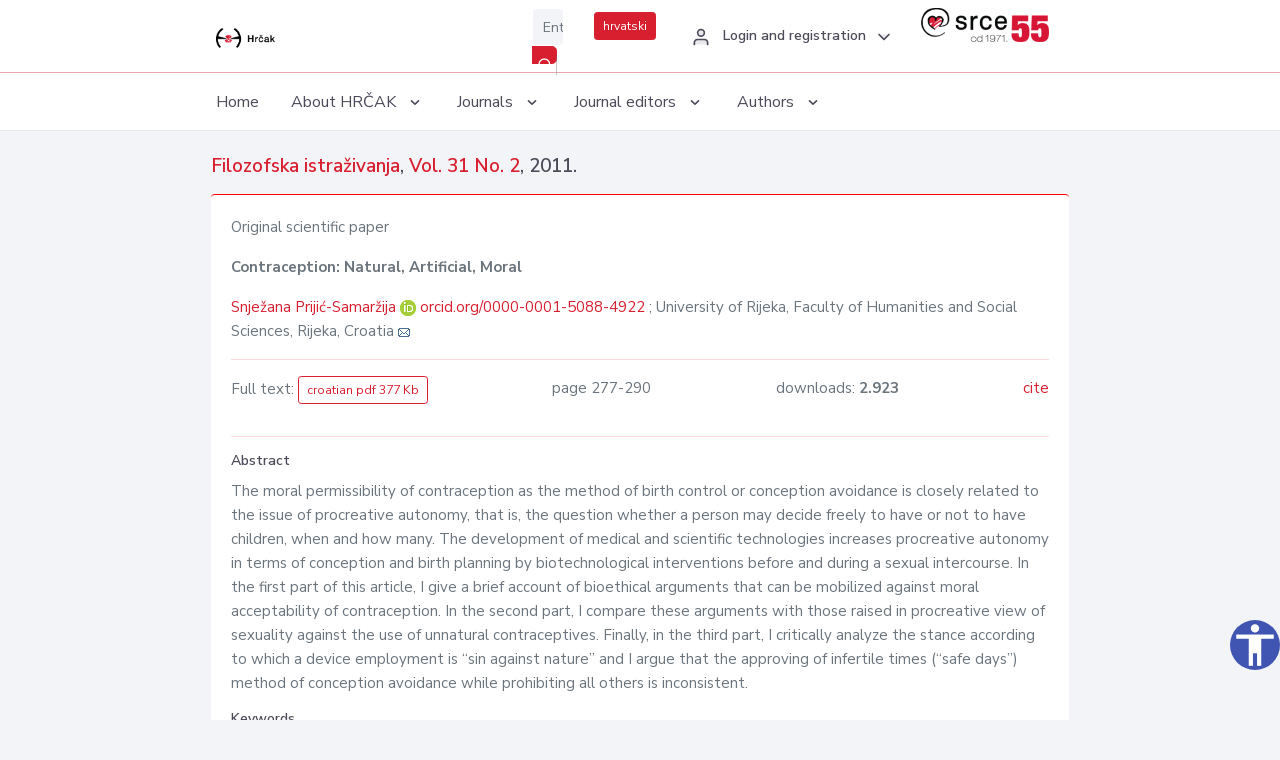

--- FILE ---
content_type: text/html; charset=UTF-8
request_url: https://hrcak.srce.hr/en/clanak/108303
body_size: 5145
content:
<!DOCTYPE html>
<html lang="en">

<head>
    <meta charset="utf-8" />
    <title>Contraception: Natural, Artificial, Moral</title>
    <meta name="viewport" content="width=device-width, initial-scale=1.0">

            <meta name="description" content="The moral permissibility of contraception as the method of birth control or conception avoidance is closely related to the issue of procreative autonomy, that is, the question whether a person may decide freely to have or not to have children, when a..." />
                <meta name="keywords" content="contraception; infertile times method; contraceptives; intention; intentional generative act" />
    
        <!-- Highwire Press -->
                                    <meta name="citation_title" content="Contraception: Natural, Artificial, Moral"/>
                                                <meta name="citation_author" content="Prijić-Samaržija, Snježana"/>
                                                <meta name="citation_author_institution" content="Sveučilište u Rijeci, Filozofski fakultet, Rijeka, Hrvatska"/>
                                                <meta name="citation_author_institution" content="University of Rijeka, Faculty of Humanities and Social Sciences, Rijeka, Croatia"/>
                                                <meta name="citation_publication_date" content="2011/09/08"/>
                                                <meta name="citation_publisher" content="Croatian Philosophical Society"/>
                                                <meta name="citation_journal_title" content="Filozofska istraživanja"/>
                                                <meta name="citation_issn" content="0351-4706"/>
                                                <meta name="citation_issn" content="1848-2309"/>
                                                <meta name="citation_volume" content="31"/>
                                                <meta name="citation_issue" content="2"/>
                                                <meta name="citation_pdf_url" content="https://hrcak.srce.hr/file/108302"/>
                                                <meta name="citation_language" content="hr"/>
                                                <meta name="citation_firstpage" content="277"/>
                                                <meta name="citation_lastpage" content="290"/>
                                                <meta name="citation_keywords" content="contraception; infertile times method; contraceptives; intention; intentional generative act"/>
                        
    
    <meta content="Srce" name="author" />
    <meta http-equiv="X-UA-Compatible" content="IE=edge" />

    <!-- App favicon -->
    <link rel="shortcut icon" href="/javno/assets/images/favicon.ico">

    <!-- App css -->
    <link href="/javno/assets/css/bootstrap.min.css" rel="stylesheet" type="text/css" />
    <link href="/javno/assets/css/icons.min.css" rel="stylesheet" type="text/css" />
    <link href="/javno/assets/css/app.css" rel="stylesheet" type="text/css" />
    <!-- JATS -->
    <link href="/javno/assets/libs/jats/transform/hrcak/hrcak.css" rel="stylesheet" type="text/css" />

    <link href="/javno/assets/css/custom_selec2_css.css" rel="stylesheet" type="text/css" />

    
</head>


<body data-layout="topnav">
<a class="skip-main text-white" href="#skipToMain" aria-label="skoči na glavni sadržaj">
    Skip to the main content
</a>

<div class="wrapper">

    <div class="navbar navbar-expand flex-column flex-md-row navbar-custom">
        <div class="container-fluid">
            <!-- LOGO -->
            <a href="https://hrcak.srce.hr/" class="navbar-brand mr-0 mr-md-2 logo">
                    <span class="logo-lg">
                        <img src="/javno/assets/images/hrcak-logo2.png" alt="" height="34" />

                    </span>
                <span class="logo-sm">
                        <img src="/javno/assets/images/hrcak-logo2.png" alt="" height="24">
                    </span>
            </a>

            <ul class="navbar-nav bd-navbar-nav flex-row list-unstyled menu-left mb-0">
                <li class="">
                    <button class="button-menu-mobile open-left disable-btn">
                        <i data-feather="menu" class="menu-icon"></i>
                        <i data-feather="x" class="close-icon"></i>
                    </button>
                </li>
            </ul>

            <ul class="navbar-nav flex-row ml-auto d-flex list-unstyled topnav-menu float-right mb-0">

								<!-- Search -->
                                <li>
                    <div class="app-search">
                        <form action="/pretraga" title="Search">
                            <div class="input-group">
                                <input type="text" aria-label="Enter search term..." class="form-control searchInput" name="q" placeholder="Enter search term...">
                                <div class="input-group-append">
                                    <button class="btn btn-primary" aria-label="Search" type="submit" value="submit"> <i data-feather="search" class="serachIkona"></i></button>
                                </div>
                            </div>
                        </form>
                    </div>
                </li>
                
                <li>
                    <div class="app-search">

                      <div class="input-group">
                                                <a rel="alternate" hreflang="hr" href="https://hrcak.srce.hr/hr/clanak/108303" class="mr-0 mt-1 btn btn-primary btn-sm ">hrvatski</a>
                                              </div>

                    </div>
                </li>


                <li class="dropdown notification-list align-self-center profile-dropdown">
                    <a class="nav-link dropdown-toggle nav-user mr-0" data-toggle="dropdown" href="#" role="button"
                       aria-haspopup="false" aria-expanded="false">
                        <div class="media user-profile ">
                                                            <div class="media-body text-left">
                                    <h6 class="pro-user-name ml-2 my-0">
                                        <i data-feather="user" class="icon-dual icon-xs mr-2"></i>
                                        <span>Login and registration</span>
                                    </h6>
                                </div>
                                                        <span data-feather="chevron-down" class="ml-2 align-self-center"></span>
                        </div>
                    </a>
                    <div class="dropdown-menu profile-dropdown-items dropdown-menu-right">
                                                    <a href="/login" class="dropdown-item notify-item">
                                <i data-feather="user" class="icon-dual icon-xs mr-2"></i>
                                <span>Login</span>
                            </a>
                            <a href="/korisnik/nova_autentikacija" class="dropdown-item notify-item">
                                <i data-feather="help-circle" class="icon-dual icon-xs mr-2"></i>
                                <span>Change auth. <br>method</span>
                            </a>
                            <a href="/novi_korisnik" class="dropdown-item notify-item">
                                <i data-feather="settings" class="icon-dual icon-xs mr-2"></i>
                                <span>Registration</span>
                            </a>
                                            </div>
                </li>


                <li class="d-none d-sm-block">
                    <div class="app-search">

                        <div class="input-group">
                            <a href="https://www.srce.unizg.hr" target="_blank"><img src="/javno/assets/images/srcelogo55.png" class="mr-0" alt="srce logo" height="34"></a>
                        </div>

                    </div>
                </li>


            </ul>
        </div>

    </div>
<div class="topnav shadow-sm">
        <div class="container-fluid">
            <nav class="navbar navbar-light navbar-expand-lg topbar-nav">
                <div class="collapse navbar-collapse" id="topnav-menu-content">
                    <ul class="metismenu" id="menu-bar">
                        <li class="menu-title">Navigation</li>

                        <li>
                            <a href="/">
                                <span class="badge badge-success float-right">1</span>
                                <span>Home</span>
                            </a>
                        </li>
                        <li class="menu-title">About HRČAK</li>

                        <li>
                            <a href="javascript: void(0);">

                                <span> About HRČAK </span>
                                <span class="menu-arrow"></span>
                            </a>

                            <ul class="nav-second-level" aria-expanded="false">
                                <li>
                                    <a href="https://hrcak.srce.hr/o-hrcku">About HRČAK (cro)</a>
                                </li>
                                <li>
                                    <a href="https://hrcak.srce.hr/interoperabilnost">Interoperability</a>
                                </li>
                                <li>
                                    <a href="https://hrcak.srce.hr/politike">Policies</a>
                                </li>
                                <li>
                                    <a href="https://hrcak.srce.hr/savjet-hrcka">HRČAK&#039;s Advisory Board (cro)</a>
                                </li>
                                <li>
                                    <a href="https://hrcak.srce.hr/kontakt">Contact</a>
                                </li>
                                <li>
                                    <a href="https://www.srce.unizg.hr/en/regular-system-upgrades#hrcak">Regular upgrades</a>
                                </li>
                            </ul>
                        </li>



                        <li>
                            <a href="javascript: void(0);">

                                <span> Journals </span>
                                <span class="menu-arrow"></span>
                            </a>

                            <ul class="nav-second-level" aria-expanded="false">
                                <li>
                                    <a href="https://hrcak.srce.hr/popis_casopisa/abecedno">Alphabetically</a>
                                </li>
                                <li>
                                    <a href="https://hrcak.srce.hr/podrucja">By scientific areas</a>
                                </li>

                            </ul>
                        </li>
                        <li>
                            <a href="javascript: void(0);">

                                <span> Journal editors </span>
                                <span class="menu-arrow"></span>
                            </a>

                            <ul class="nav-second-level" aria-expanded="false">
                                <li>
                                    <a href="https://hrcak.srce.hr/posjecenost">Journal visits</a>
                                </li>
                                <li>
                                    <a href="https://hrcak.srce.hr/statusi">Journal status</a>
                                </li>
                                <li>
                                    <a href="https://wiki.srce.hr/pages/viewpage.action?pageId=27690837" target="_blank">Guides for journal managers (cro)</a>
                                </li>
                                <li>
                                    <a href="https://hrcak.srce.hr/otvoreni-pristup">Open Access Statement (cro)</a>
                                </li>
                                <li>
                                    <a href="https://hrcak.srce.hr/kriteriji">Criteria for journal inclusion (cro)</a>
                                </li>
                                <li>
                                    <a href="https://hrcak.srce.hr/novi_casopis">Journal inclusion (cro)</a>
                                </li>
                                <li>
                                    <a href="https://hrcak.srce.hr/alati">Tools (cro)</a>
                                </li>
                            </ul>
                        </li>
                        <li>
                            <a href="javascript: void(0);">

                                <span> Authors </span>
                                <span class="menu-arrow"></span>
                            </a>

                            <ul class="nav-second-level" aria-expanded="false">
                                <li>
                                    <a href="https://hrcak.srce.hr/prijava-radova">Paper submission</a>
                                </li>
                                <li>
                                    <a href="https://hrcak.srce.hr/orcid">ORCID iD</a>
                                </li>

                            </ul>
                        </li>

                    </ul>
                </div>
            </nav>
        </div>
    </div>
        
    <div id="skipToMain">
            <div class="content-page">
            <div class="content">
                <div class="container-fluid">
                    <div class="row page-title">
                        <div class="col-md-12">
                            <h4 class="mb-1 mt-0">
                                <a href="https://hrcak.srce.hr/filozofska-istrazivanja">Filozofska istraživanja</a>,
                                <a href="https://hrcak.srce.hr/broj/5869">Vol. 31  No. 2</a>, 2011.</h4>
                        </div>
                    </div>

                    <div class="row">
                        <div class="col-lg-12 col-xs-12 col-md-12">
                            <div class="card topBorder">
                                <div class="card-body">
                                    <p>Original scientific paper</p>
                                                                        <p><b>Contraception: Natural, Artificial, Moral</b></p>

                                    <p>
                                                                                                                                                                            <a href="https://hrcak.srce.hr/pretraga?type=napredna&amp;field[]=article_author_orcid&amp;term[]=0000-0001-5088-4922">
                                                    Snježana Prijić-Samaržija
                                                </a>
                                                    <img alt="orcid id" src="https://hrcak.srce.hr/javno/assets/images/orcid-icon-16x16.png">
                                                    <a href="https://orcid.org/0000-0001-5088-4922">orcid.org/0000-0001-5088-4922</a>
                                            
                                                                                                                                                    ; University of Rijeka, Faculty of Humanities and Social Sciences, Rijeka, Croatia
                                                                                                                                                                                                                                            <a href="mailto:pr&#x69;&#106;&#x69;c&#x40;uniri&#x2e;hr"><img title="mail" src="https://hrcak.srce.hr/javno/assets/images/mail.gif"></a>
                                                                                                                                                                                        <br>
                                                                            </p>
                                                                        <hr>
                                                                                                                     <div class="d-flex justify-content-between">
                                            <p>Full text: <a class="btn btn-outline-primary btn-sm" href="https://hrcak.srce.hr/file/108302" target="_blank">croatian pdf 377 Kb</a></p>

                                                                                                                                        <p>page 277-290</p>
                                                                                        <p>downloads: <strong>2.923</strong></p>
                                            <p>
                                                <a href="#" id="cite_link">cite</a>
                                            </p>
                                        </div>

                                        
                                        <div id="cite" style="display: none;">
                                                                                            <p><b>APA 6th Edition</b></p>
                                                <p>Prijić-Samaržija, S. (2011). Contraception: Natural, Artificial, Moral. <i>Filozofska istraživanja, 31</i> (2), 277-290. Retrieved from https://hrcak.srce.hr/72758</p>
                                                                                                    <hr>
                                                                                                                                            <p><b>MLA 8th Edition</b></p>
                                                <p>Prijić-Samaržija, Snježana. "Contraception: Natural, Artificial, Moral." <i>Filozofska istraživanja</i>, vol. 31, no. 2, 2011, pp. 277-290. https://hrcak.srce.hr/72758. Accessed  22 Jan. 2026.</p>
                                                                                                    <hr>
                                                                                                                                            <p><b>Chicago 17th Edition</b></p>
                                                <p>Prijić-Samaržija, Snježana. "Contraception: Natural, Artificial, Moral." <i>Filozofska istraživanja</i> 31, no. 2 (2011): 277-290. https://hrcak.srce.hr/72758</p>
                                                                                                    <hr>
                                                                                                                                            <p><b>Harvard</b></p>
                                                <p>Prijić-Samaržija, S. (2011). 'Contraception: Natural, Artificial, Moral', <i>Filozofska istraživanja</i>, 31(2), pp. 277-290. Available at: https://hrcak.srce.hr/72758 (Accessed 22 January 2026)</p>
                                                                                                    <hr>
                                                                                                                                            <p><b>Vancouver</b></p>
                                                <p>Prijić-Samaržija S. Contraception: Natural, Artificial, Moral. Filozofska istraživanja [Internet]. 2011 [cited 2026 January 22];31(2):277-290. Available from: https://hrcak.srce.hr/72758</p>
                                                                                                    <hr>
                                                                                                                                            <p><b>IEEE</b></p>
                                                <p>S. Prijić-Samaržija, "Contraception: Natural, Artificial, Moral", <i>Filozofska istraživanja</i>, vol.31, no. 2, pp. 277-290, 2011. [Online]. Available: https://hrcak.srce.hr/72758. [Accessed: 22 January 2026]</p>
                                                                                            
                                        </div>

                                                                                                                                                          
                                    
                                    
                                        <hr>

                                    <h6>Abstract</h6>
                                    <p>The moral permissibility of contraception as the method of birth control or conception avoidance is closely related to the issue of procreative autonomy, that is, the question whether a person may decide freely to have or not to have children, when and how many. The development of medical and scientific technologies increases procreative autonomy in terms of conception and birth planning by biotechnological interventions before and during a sexual intercourse. In the first part of this article, I give a brief account of bioethical arguments that can be mobilized against moral acceptability of contraception. In the second part, I compare these arguments with those raised in procreative view of sexuality against the use of unnatural contraceptives. Finally, in the third part, I critically analyze the stance according to which a device employment is “sin against nature” and I argue that the approving of infertile times (“safe days”) method of conception avoidance while prohibiting all others is inconsistent.</p>
                                    <h6>Keywords</h6>
                                    <p>
                                                                                    <a href="https://hrcak.srce.hr/pretraga?type=napredna&amp;field[]=article_keywords&amp;term[]=%22contraception%22">contraception</a>;                                                                                    <a href="https://hrcak.srce.hr/pretraga?type=napredna&amp;field[]=article_keywords&amp;term[]=%22+infertile+times+method%22"> infertile times method</a>;                                                                                    <a href="https://hrcak.srce.hr/pretraga?type=napredna&amp;field[]=article_keywords&amp;term[]=%22+contraceptives%22"> contraceptives</a>;                                                                                    <a href="https://hrcak.srce.hr/pretraga?type=napredna&amp;field[]=article_keywords&amp;term[]=%22+intention%22"> intention</a>;                                                                                    <a href="https://hrcak.srce.hr/pretraga?type=napredna&amp;field[]=article_keywords&amp;term[]=%22+intentional+generative+act%22"> intentional generative act</a>                                                                            </p>
                                    <h6>Hrčak ID: </h6>
                                    <p>72758</p>
                                    <h6>URI</h6>
                                    <p><a href="https://hrcak.srce.hr/72758">https://hrcak.srce.hr/72758</a> </p>
                                    <h6>Publication date:</h6>
                                    <p>8.9.2011.</p>
                                                                        <p>
                                                                                                                                                                                                                                <span class="mt-4 mr-1 metaPodaciJezik">Article data in other languages:</span>
                                                                                                    <a href="https://hrcak.srce.hr/clanak/108302">
                                                        <span class="badge badge-soft-secondary mt-1">croatian</span>
                                                    </a>
                                                                                                                                                                                                                                                            </p>
                                    <p class="text-center mt-5">Visits: 5.194
                                        <a href="https://hrcak.srce.hr/posjecenost-objasnjenje">*</a>
                                    </p>
                                </div>
                            </div>
                        </div>

                    </div>

                    <!-- JATS -->
                    
                </div>
            </div>
        </div>


    </div>

    
    <script src = "https://ajax.googleapis.com/ajax/libs/jquery/2.1.3/jquery.min.js"></script>
    <script>
        $('#cite_link').click(function(){
            $('#cite').slideToggle('fast');
            return false;
        });
        $('#verzije_link').click(function(){
            $('#verzije').slideToggle('fast');
            return false;
        });
    </script>


    </div>

    <footer class="footer">
        <div class="container-fluid">
            <div class="row">

                <div class="col-12">
                    <div class="footerLinks">
                            <span>
                                2021 © Portal of Croatian scientific and professional journals - HRČAK
                            </span>
                        <div>
                            <a href="https://wiki.srce.hr/x/xIB3Aw" target="_blank">Accessibility statement</a>
                            |

                                                            <a href="https://www.srce.unizg.hr/en/privacy-policy" target="_blank">Privacy policy</a>
                                                            |
                            <a href="/kontakt">Contact</a>
                        </div>

                    </div>

                </div>
            </div>
        </div>
    </footer>

</div>



<script src="/javno/assets/js/vendor.min.js"></script>
<script src="/javno/assets/libs/moment/moment.min.js"></script>
<script src="/javno/assets/js/app.min.js"></script>

<script src="/javno/assets/js/pristupacnost.js"></script>
<script>
    var options = {
        icon: {
            circular: true,
            img: 'accessibility',
        }
    }
    window.addEventListener('load', function () { new Pristupacnost(options); }, false);
</script>

<script>
    (function(i,s,o,g,r,a,m){i['GoogleAnalyticsObject']=r;i[r]=i[r]||function(){
        (i[r].q=i[r].q||[]).push(arguments)},i[r].l=1*new Date();a=s.createElement(o),
        m=s.getElementsByTagName(o)[0];a.async=1;a.src=g;m.parentNode.insertBefore(a,m)
    })(window,document,'script','https://www.google-analytics.com/analytics.js','ga');
    ga('create', 'UA-3867323-1', 'auto');
    ga('send', 'pageview');
</script>

</body>

</html>
